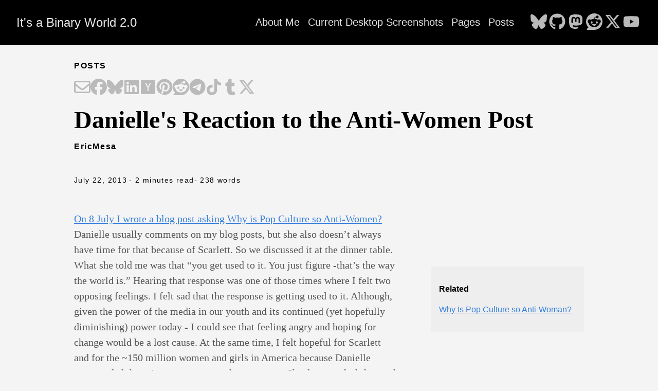

--- FILE ---
content_type: text/html; charset=utf-8
request_url: https://www.ericsbinaryworld.com/2013/07/22/danielles-reaction-to-the-anti-women-post/
body_size: 41857
content:
<!doctype html><html lang=en><head><meta charset=utf-8><meta http-equiv=X-UA-Compatible content="IE=edge,chrome=1"><title>Danielle's Reaction to the Anti-Women Post | It's a Binary World 2.0</title><meta name=viewport content="width=device-width,minimum-scale=1"><meta name=description content="On 8 July I wrote a blog post asking Why is Pop Culture so Anti-Women? Danielle usually comments on my blog posts, but she also doesn&rsquo;t always have time for that because of Scarlett. So we discussed it at the dinner table. What she told me was that &ldquo;you get used to it. You just figure -that&rsquo;s the way the world is.&rdquo; Hearing that response was one of those times where I felt two opposing feelings. I felt sad that the response is getting used to it. Although, given the power of the media in our youth and its continued (yet hopefully diminishing) power today - I could see that feeling angry and hoping for change would be a lost cause. At the same time, I felt hopeful for Scarlett and for the ~150 million women and girls in America because Danielle transcended those images, tropes, and stereotypes. She does not feel the need to dress or act how society supposes she should. She does as she wishes and is a successful woman. She was an extremely successful worker in the workplace - always getting the highest accolades. She is completely interdependent with me rather than dependent on me. That&rsquo;s what I need to impart onto Scarlett and she&rsquo;ll be fine. Pop culture will still suck, but she&rsquo;ll be fine."><meta name=generator content="Hugo 0.148.2"><meta name=robots content="index, follow"><meta name=author content="EricMesa"><link rel=stylesheet href=/ananke/css/main.min.8d048772ae72ab11245a0e296d1f2a36d3e3dd376c6c867394d6cc659c68fc37.css><link rel="shortcut icon" href=/images/favicon.ico type=image/x-icon><link rel=canonical href=https://www.ericsbinaryworld.com/2013/07/22/danielles-reaction-to-the-anti-women-post/><meta property="og:url" content="https://www.ericsbinaryworld.com/2013/07/22/danielles-reaction-to-the-anti-women-post/"><meta property="og:site_name" content="It's a Binary World 2.0"><meta property="og:title" content="Danielle's Reaction to the Anti-Women Post"><meta property="og:description" content="On 8 July I wrote a blog post asking Why is Pop Culture so Anti-Women? Danielle usually comments on my blog posts, but she also doesn’t always have time for that because of Scarlett. So we discussed it at the dinner table. What she told me was that “you get used to it. You just figure -that’s the way the world is.” Hearing that response was one of those times where I felt two opposing feelings. I felt sad that the response is getting used to it. Although, given the power of the media in our youth and its continued (yet hopefully diminishing) power today - I could see that feeling angry and hoping for change would be a lost cause. At the same time, I felt hopeful for Scarlett and for the ~150 million women and girls in America because Danielle transcended those images, tropes, and stereotypes. She does not feel the need to dress or act how society supposes she should. She does as she wishes and is a successful woman. She was an extremely successful worker in the workplace - always getting the highest accolades. She is completely interdependent with me rather than dependent on me. That’s what I need to impart onto Scarlett and she’ll be fine. Pop culture will still suck, but she’ll be fine."><meta property="og:locale" content="en"><meta property="og:type" content="article"><meta property="article:section" content="posts"><meta property="article:published_time" content="2013-07-22T04:01:47+00:00"><meta property="article:modified_time" content="2013-07-22T04:01:47+00:00"><meta property="article:tag" content="Misogyny"><meta itemprop=name content="Danielle's Reaction to the Anti-Women Post"><meta itemprop=description content="On 8 July I wrote a blog post asking Why is Pop Culture so Anti-Women? Danielle usually comments on my blog posts, but she also doesn’t always have time for that because of Scarlett. So we discussed it at the dinner table. What she told me was that “you get used to it. You just figure -that’s the way the world is.” Hearing that response was one of those times where I felt two opposing feelings. I felt sad that the response is getting used to it. Although, given the power of the media in our youth and its continued (yet hopefully diminishing) power today - I could see that feeling angry and hoping for change would be a lost cause. At the same time, I felt hopeful for Scarlett and for the ~150 million women and girls in America because Danielle transcended those images, tropes, and stereotypes. She does not feel the need to dress or act how society supposes she should. She does as she wishes and is a successful woman. She was an extremely successful worker in the workplace - always getting the highest accolades. She is completely interdependent with me rather than dependent on me. That’s what I need to impart onto Scarlett and she’ll be fine. Pop culture will still suck, but she’ll be fine."><meta itemprop=datePublished content="2013-07-22T04:01:47+00:00"><meta itemprop=dateModified content="2013-07-22T04:01:47+00:00"><meta itemprop=wordCount content="238"><meta itemprop=keywords content="Misogyny"><meta name=twitter:card content="summary"><meta name=twitter:title content="Danielle's Reaction to the Anti-Women Post"><meta name=twitter:description content="On 8 July I wrote a blog post asking Why is Pop Culture so Anti-Women? Danielle usually comments on my blog posts, but she also doesn’t always have time for that because of Scarlett. So we discussed it at the dinner table. What she told me was that “you get used to it. You just figure -that’s the way the world is.” Hearing that response was one of those times where I felt two opposing feelings. I felt sad that the response is getting used to it. Although, given the power of the media in our youth and its continued (yet hopefully diminishing) power today - I could see that feeling angry and hoping for change would be a lost cause. At the same time, I felt hopeful for Scarlett and for the ~150 million women and girls in America because Danielle transcended those images, tropes, and stereotypes. She does not feel the need to dress or act how society supposes she should. She does as she wishes and is a successful woman. She was an extremely successful worker in the workplace - always getting the highest accolades. She is completely interdependent with me rather than dependent on me. That’s what I need to impart onto Scarlett and she’ll be fine. Pop culture will still suck, but she’ll be fine."></head><body class="ma0 avenir bg-near-white production"><header><div class=bg-black><nav class="pv3 ph3 ph4-ns" role=navigation><div class="flex-l center items-center justify-between"><a href=/ class="f3 fw2 hover-white white-90 dib no-underline">It's a Binary World 2.0</a><div class="flex-l items-center"><ul class="pl0 mr3"><li class="list f5 f4-ns fw4 dib pr3"><a class="hover-white white-90 no-underline" href=/about-me/ title="About Me page">About Me</a></li><li class="list f5 f4-ns fw4 dib pr3"><a class="hover-white white-90 no-underline" href=/desktop-screenshots/ title="Current Desktop Screenshots page">Current Desktop Screenshots</a></li><li class="list f5 f4-ns fw4 dib pr3"><a class="hover-white white-90 no-underline" href=/pages/ title="Pages page">Pages</a></li><li class="list f5 f4-ns fw4 dib pr3"><a class="hover-white white-90 no-underline" href=/posts/ title="Posts page">Posts</a></li></ul><div class=ananke-socials><a href=https://bsky.app/profile/djotaku.bsky.social target=_blank rel=noopener class="ananke-social-link link-transition bluesky link dib z-999 pt3 pt0-l mr1" title="follow on Bluesky - Opens in a new window" aria-label="follow on Bluesky - Opens in a new window"><span class=icon><svg viewBox="0 0 576 512"><path d="M407.8 294.7c-3.3-.4-6.7-.8-10-1.3 3.4.4 6.7.9 10 1.3zM288 227.1C261.9 176.4 190.9 81.9 124.9 35.3 61.6-9.4 37.5-1.7 21.6 5.5 3.3 13.8.0 41.9.0 58.4S9.1 194 15 213.9c19.5 65.7 89.1 87.9 153.2 80.7 3.3-.5 6.6-.9 10-1.4-3.3.5-6.6 1-10 1.4-93.9 14-177.3 48.2-67.9 169.9C220.6 589.1 265.1 437.8 288 361.1c22.9 76.7 49.2 222.5 185.6 103.4 102.4-103.4 28.1-156-65.8-169.9-3.3-.4-6.7-.8-10-1.3 3.4.4 6.7.9 10 1.3 64.1 7.1 133.6-15.1 153.2-80.7C566.9 194 576 75 576 58.4s-3.3-44.7-21.6-52.9c-15.8-7.1-40-14.9-103.2 29.8C385.1 81.9 314.1 176.4 288 227.1z"/></svg>
</span></a><a href=https://github.com/djotaku/ target=_blank rel=noopener class="ananke-social-link link-transition github link dib z-999 pt3 pt0-l mr1" title="follow on GitHub - Opens in a new window" aria-label="follow on GitHub - Opens in a new window"><span class=icon><svg viewBox="0 0 496 512"><path d="M165.9 397.4c0 2-2.3 3.6-5.2 3.6-3.3.3-5.6-1.3-5.6-3.6.0-2 2.3-3.6 5.2-3.6 3-.3 5.6 1.3 5.6 3.6zm-31.1-4.5c-.7 2 1.3 4.3 4.3 4.9 2.6 1 5.6.0 6.2-2s-1.3-4.3-4.3-5.2c-2.6-.7-5.5.3-6.2 2.3zm44.2-1.7c-2.9.7-4.9 2.6-4.6 4.9.3 2 2.9 3.3 5.9 2.6 2.9-.7 4.9-2.6 4.6-4.6-.3-1.9-3-3.2-5.9-2.9zM244.8 8C106.1 8 0 113.3.0 252c0 110.9 69.8 205.8 169.5 239.2 12.8 2.3 17.3-5.6 17.3-12.1.0-6.2-.3-40.4-.3-61.4.0.0-70 15-84.7-29.8.0.0-11.4-29.1-27.8-36.6.0.0-22.9-15.7 1.6-15.4.0.0 24.9 2 38.6 25.8 21.9 38.6 58.6 27.5 72.9 20.9 2.3-16 8.8-27.1 16-33.7-55.9-6.2-112.3-14.3-112.3-110.5.0-27.5 7.6-41.3 23.6-58.9-2.6-6.5-11.1-33.3 2.6-67.9 20.9-6.5 69 27 69 27 20-5.6 41.5-8.5 62.8-8.5s42.8 2.9 62.8 8.5c0 0 48.1-33.6 69-27 13.7 34.7 5.2 61.4 2.6 67.9 16 17.7 25.8 31.5 25.8 58.9.0 96.5-58.9 104.2-114.8 110.5 9.2 7.9 17 22.9 17 46.4.0 33.7-.3 75.4-.3 83.6.0 6.5 4.6 14.4 17.3 12.1C428.2 457.8 496 362.9 496 252 496 113.3 383.5 8 244.8 8zM97.2 352.9c-1.3 1-1 3.3.7 5.2 1.6 1.6 3.9 2.3 5.2 1 1.3-1 1-3.3-.7-5.2-1.6-1.6-3.9-2.3-5.2-1zm-10.8-8.1c-.7 1.3.3 2.9 2.3 3.9 1.6 1 3.6.7 4.3-.7.7-1.3-.3-2.9-2.3-3.9-2-.6-3.6-.3-4.3.7zm32.4 35.6c-1.6 1.3-1 4.3 1.3 6.2 2.3 2.3 5.2 2.6 6.5 1 1.3-1.3.7-4.3-1.3-6.2-2.2-2.3-5.2-2.6-6.5-1zm-11.4-14.7c-1.6 1-1.6 3.6.0 5.9 1.6 2.3 4.3 3.3 5.6 2.3 1.6-1.3 1.6-3.9.0-6.2-1.4-2.3-4-3.3-5.6-2z"/></svg>
</span></a><a href=https://mastodon.social/@djotaku target=_blank rel="noopener me noopener" class="ananke-social-link link-transition mastodon link dib z-999 pt3 pt0-l mr1" title="follow on Mastodon - Opens in a new window" aria-label="follow on Mastodon - Opens in a new window"><span class=icon><svg viewBox="0 0 448 512"><path d="M433 179.11c0-97.2-63.71-125.7-63.71-125.7-62.52-28.7-228.56-28.4-290.48.0.0.0-63.72 28.5-63.72 125.7.0 115.7-6.6 259.4 105.63 289.1 40.51 10.7 75.32 13 103.33 11.4 50.81-2.8 79.32-18.1 79.32-18.1l-1.7-36.9s-36.31 11.4-77.12 10.1c-40.41-1.4-83-4.4-89.63-54a102.54 102.54.0 01-.9-13.9c85.63 20.9 158.65 9.1 178.75 6.7 56.12-6.7 105-41.3 111.23-72.9 9.8-49.8 9-121.5 9-121.5zm-75.12 125.2h-46.63v-114.2c0-49.7-64-51.6-64 6.9v62.5h-46.33V197c0-58.5-64-56.6-64-6.9v114.2H90.19c0-122.1-5.2-147.9 18.41-175 25.9-28.9 79.82-30.8 103.83 6.1l11.6 19.5 11.6-19.5c24.11-37.1 78.12-34.8 103.83-6.1 23.71 27.3 18.4 53 18.4 175z"/></svg>
</span></a><a href=https://www.reddit.com/user/thedjotaku/ target=_blank rel=noopener class="ananke-social-link link-transition reddit link dib z-999 pt3 pt0-l mr1" title="follow on Reddit - Opens in a new window" aria-label="follow on Reddit - Opens in a new window"><span class=icon><svg viewBox="0 0 512 512"><path d="M0 256C0 114.6 114.6.0 256 0S512 114.6 512 256 397.4 512 256 512H37.1c-13.7.0-20.5-16.5-10.9-26.2L75 437C28.7 390.7.0 326.7.0 256zM349.6 153.6c23.6.0 42.7-19.1 42.7-42.7s-19.1-42.7-42.7-42.7c-20.6.0-37.8 14.6-41.8 34-34.5 3.7-61.4 33-61.4 68.4v.2c-37.5 1.6-71.8 12.3-99 29.1-10.1-7.8-22.8-12.5-36.5-12.5-33 0-59.8 26.8-59.8 59.8.0 24 14.1 44.6 34.4 54.1 2 69.4 77.6 125.2 170.6 125.2s168.7-55.9 170.6-125.3c20.2-9.6 34.1-30.2 34.1-54 0-33-26.8-59.8-59.8-59.8-13.7.0-26.3 4.6-36.4 12.4-27.4-17-62.1-27.7-1e2-29.1v-.2c0-25.4 18.9-46.5 43.4-49.9 4.4 18.8 21.3 32.8 41.5 32.8zM177.1 246.9c16.7.0 29.5 17.6 28.5 39.3s-13.5 29.6-30.3 29.6-31.4-8.8-30.4-30.5S160.3 247 177 247zm190.1 38.3c1 21.7-13.7 30.5-30.4 30.5s-29.3-7.9-30.3-29.6c-1-21.7 11.8-39.3 28.5-39.3s31.2 16.6 32.1 38.3zm-48.1 56.7c-10.3 24.6-34.6 41.9-63 41.9s-52.7-17.3-63-41.9c-1.2-2.9.8-6.2 3.9-6.5 18.4-1.9 38.3-2.9 59.1-2.9s40.7 1 59.1 2.9c3.1.3 5.1 3.6 3.9 6.5z"/></svg>
</span></a><a href=https://x.com/djotaku target=_blank rel=noopener class="ananke-social-link link-transition x-twitter link dib z-999 pt3 pt0-l mr1" title="follow on X - Opens in a new window" aria-label="follow on X - Opens in a new window"><span class=icon><svg viewBox="0 0 512 512"><path d="M389.2 48h70.6L305.6 224.2 487 464H345L233.7 318.6 106.5 464H35.8L200.7 275.5 26.8 48H172.4L272.9 180.9 389.2 48zM364.4 421.8h39.1L151.1 88h-42L364.4 421.8z"/></svg>
</span></a><a href=https://www.youtube.com/@EricMesa target=_blank rel=noopener class="ananke-social-link link-transition youtube link dib z-999 pt3 pt0-l mr1" title="follow on YouTube - Opens in a new window" aria-label="follow on YouTube - Opens in a new window"><span class=icon><svg viewBox="0 0 576 512"><path d="M549.655 124.083c-6.281-23.65-24.787-42.276-48.284-48.597C458.781 64 288 64 288 64S117.22 64 74.629 75.486c-23.497 6.322-42.003 24.947-48.284 48.597-11.412 42.867-11.412 132.305-11.412 132.305s0 89.438 11.412 132.305c6.281 23.65 24.787 41.5 48.284 47.821C117.22 448 288 448 288 448s170.78.0 213.371-11.486c23.497-6.321 42.003-24.171 48.284-47.821 11.412-42.867 11.412-132.305 11.412-132.305s0-89.438-11.412-132.305zm-317.51 213.508V175.185l142.739 81.205-142.739 81.201z"/></svg></span></a></div></div></div></nav></div></header><main class=pb7 role=main><article class="flex-l mw8 center ph3 flex-wrap justify-between"><header class="mt4 w-100"><aside class="instapaper_ignoref b helvetica tracked ttu">Posts</aside><div id=sharing class="mt3 ananke-socials"><a href="mailto:?&amp;body=https%3A%2F%2Fwww.ericsbinaryworld.com%2F2013%2F07%2F22%2Fdanielles-reaction-to-the-anti-women-post%2F&amp;subject=Danielle%26%2339%3Bs+Reaction+to+the+Anti-Women+Post" class="ananke-social-link email no-underline" title="Share on Email" aria-label="Share on Email" target=_blank rel="nofollow noopener noreferrer"><span class=icon><svg viewBox="0 0 512 512"><path d="M64 112c-8.8.0-16 7.2-16 16v22.1L220.5 291.7c20.7 17 50.4 17 71.1.0L464 150.1V128c0-8.8-7.2-16-16-16H64zM48 212.2V384c0 8.8 7.2 16 16 16h384c8.8.0 16-7.2 16-16V212.2L322 328.8c-38.4 31.5-93.7 31.5-132 0L48 212.2zM0 128C0 92.7 28.7 64 64 64h384c35.3.0 64 28.7 64 64v256c0 35.3-28.7 64-64 64H64c-35.3.0-64-28.7-64-64V128z"/></svg>
</span></a><a href="https://facebook.com/sharer/sharer.php?&amp;u=https%3A%2F%2Fwww.ericsbinaryworld.com%2F2013%2F07%2F22%2Fdanielles-reaction-to-the-anti-women-post%2F" class="ananke-social-link facebook no-underline" title="Share on Facebook" aria-label="Share on Facebook" target=_blank rel="nofollow noopener noreferrer"><span class=icon><svg viewBox="0 0 512 512"><path d="M512 256C512 114.6 397.4.0 256 0S0 114.6.0 256C0 376 82.7 476.8 194.2 504.5V334.2H141.4V256h52.8V222.3c0-87.1 39.4-127.5 125-127.5 16.2.0 44.2 3.2 55.7 6.4V172c-6-.6-16.5-1-29.6-1-42 0-58.2 15.9-58.2 57.2V256h83.6l-14.4 78.2H287V510.1C413.8 494.8 512 386.9 512 256h0z"/></svg>
</span></a><a href="https://bsky.app/intent/compose?&amp;text=https%3A%2F%2Fwww.ericsbinaryworld.com%2F2013%2F07%2F22%2Fdanielles-reaction-to-the-anti-women-post%2F" class="ananke-social-link bluesky no-underline" title="Share on Bluesky" aria-label="Share on Bluesky" target=_blank rel="nofollow noopener noreferrer"><span class=icon><svg viewBox="0 0 576 512"><path d="M407.8 294.7c-3.3-.4-6.7-.8-10-1.3 3.4.4 6.7.9 10 1.3zM288 227.1C261.9 176.4 190.9 81.9 124.9 35.3 61.6-9.4 37.5-1.7 21.6 5.5 3.3 13.8.0 41.9.0 58.4S9.1 194 15 213.9c19.5 65.7 89.1 87.9 153.2 80.7 3.3-.5 6.6-.9 10-1.4-3.3.5-6.6 1-10 1.4-93.9 14-177.3 48.2-67.9 169.9C220.6 589.1 265.1 437.8 288 361.1c22.9 76.7 49.2 222.5 185.6 103.4 102.4-103.4 28.1-156-65.8-169.9-3.3-.4-6.7-.8-10-1.3 3.4.4 6.7.9 10 1.3 64.1 7.1 133.6-15.1 153.2-80.7C566.9 194 576 75 576 58.4s-3.3-44.7-21.6-52.9c-15.8-7.1-40-14.9-103.2 29.8C385.1 81.9 314.1 176.4 288 227.1z"/></svg>
</span></a><a href="https://www.linkedin.com/shareArticle?&amp;mini=true&amp;source=https%3A%2F%2Fwww.ericsbinaryworld.com%2F2013%2F07%2F22%2Fdanielles-reaction-to-the-anti-women-post%2F&amp;summary=On+8+July+I+wrote+a+blog+post+asking+Why+is+Pop+Culture+so+Anti-Women%3F+Danielle+usually+comments+on+my+blog+posts%2C+but+she+also+doesn%26amp%3Brsquo%3Bt+always+have+time+for+that+because+of+Scarlett.+So+we+discussed+it+at+the+dinner+table.+What+she+told+me+was+that+%26amp%3Bldquo%3Byou+get+used+to+it.+You+just+figure+-that%26amp%3Brsquo%3Bs+the+way+the+world+is.%26amp%3Brdquo%3B+Hearing+that+response+was+one+of+those+times+where+I+felt+two+opposing+feelings.+I+felt+sad+that+the+response+is+getting+used+to+it.+Although%2C+given+the+power+of+the+media+in+our+youth+and+its+continued+%28yet+hopefully+diminishing%29+power+today+-+I+could+see+that+feeling+angry+and+hoping+for+change+would+be+a+lost+cause.+At+the+same+time%2C+I+felt+hopeful+for+Scarlett+and+for+the+~150+million+women+and+girls+in+America+because+Danielle+transcended+those+images%2C+tropes%2C+and+stereotypes.+She+does+not+feel+the+need+to+dress+or+act+how+society+supposes+she+should.+She+does+as+she+wishes+and+is+a+successful+woman.+She+was+an+extremely+successful+worker+in+the+workplace+-+always+getting+the+highest+accolades.+She+is+completely+interdependent+with+me+rather+than+dependent+on+me.+That%26amp%3Brsquo%3Bs+what+I+need+to+impart+onto+Scarlett+and+she%26amp%3Brsquo%3Bll+be+fine.+Pop+culture+will+still+suck%2C+but+she%26amp%3Brsquo%3Bll+be+fine.%0A&amp;title=Danielle%26%2339%3Bs+Reaction+to+the+Anti-Women+Post&amp;url=https%3A%2F%2Fwww.ericsbinaryworld.com%2F2013%2F07%2F22%2Fdanielles-reaction-to-the-anti-women-post%2F" class="ananke-social-link linkedin no-underline" title="Share on LinkedIn" aria-label="Share on LinkedIn" target=_blank rel="nofollow noopener noreferrer"><span class=icon><svg viewBox="0 0 448 512"><path d="M416 32H31.9C14.3 32 0 46.5.0 64.3v383.4C0 465.5 14.3 480 31.9 480H416c17.6.0 32-14.5 32-32.3V64.3c0-17.8-14.4-32.3-32-32.3zM135.4 416H69V202.2h66.5V416zm-33.2-243c-21.3.0-38.5-17.3-38.5-38.5S80.9 96 102.2 96c21.2.0 38.5 17.3 38.5 38.5.0 21.3-17.2 38.5-38.5 38.5zm282.1 243h-66.4V312c0-24.8-.5-56.7-34.5-56.7-34.6.0-39.9 27-39.9 54.9V416h-66.4V202.2h63.7v29.2h.9c8.9-16.8 30.6-34.5 62.9-34.5 67.2.0 79.7 44.3 79.7 101.9V416z"/></svg>
</span></a><a href="https://news.ycombinator.com/submitlink?&amp;t=On+8+July+I+wrote+a+blog+post+asking+Why+is+Pop+Culture+so+Anti-Women%3F+Danielle+usually+comments+on+my+blog+posts%2C+but+she+also+doesn%26amp%3Brsquo%3Bt+always+have+time+for+that+because+of+Scarlett.+So+we+discussed+it+at+the+dinner+table.+What+she+told+me+was+that+%26amp%3Bldquo%3Byou+get+used+to+it.+You+just+figure+-that%26amp%3Brsquo%3Bs+the+way+the+world+is.%26amp%3Brdquo%3B+Hearing+that+response+was+one+of+those+times+where+I+felt+two+opposing+feelings.+I+felt+sad+that+the+response+is+getting+used+to+it.+Although%2C+given+the+power+of+the+media+in+our+youth+and+its+continued+%28yet+hopefully+diminishing%29+power+today+-+I+could+see+that+feeling+angry+and+hoping+for+change+would+be+a+lost+cause.+At+the+same+time%2C+I+felt+hopeful+for+Scarlett+and+for+the+~150+million+women+and+girls+in+America+because+Danielle+transcended+those+images%2C+tropes%2C+and+stereotypes.+She+does+not+feel+the+need+to+dress+or+act+how+society+supposes+she+should.+She+does+as+she+wishes+and+is+a+successful+woman.+She+was+an+extremely+successful+worker+in+the+workplace+-+always+getting+the+highest+accolades.+She+is+completely+interdependent+with+me+rather+than+dependent+on+me.+That%26amp%3Brsquo%3Bs+what+I+need+to+impart+onto+Scarlett+and+she%26amp%3Brsquo%3Bll+be+fine.+Pop+culture+will+still+suck%2C+but+she%26amp%3Brsquo%3Bll+be+fine.%0A&amp;u=https%3A%2F%2Fwww.ericsbinaryworld.com%2F2013%2F07%2F22%2Fdanielles-reaction-to-the-anti-women-post%2F" class="ananke-social-link hackernews no-underline" title="Share on Hacker News" aria-label="Share on Hacker News" target=_blank rel="nofollow noopener noreferrer"><span class=icon><svg viewBox="0 0 448 512"><path d="M0 32v448h448V32H0zm21.2 197.2H21c.1-.1.2-.3.3-.4.0.1.0.3-.1.4zm218 53.9V384h-31.4V281.3L128 128h37.3c52.5 98.3 49.2 101.2 59.3 125.6 12.3-27 5.8-24.4 60.6-125.6H320l-80.8 155.1z"/></svg>
</span></a><a href="https://pinterest.com/pin/create/button/?&amp;description=On+8+July+I+wrote+a+blog+post+asking+Why+is+Pop+Culture+so+Anti-Women%3F+Danielle+usually+comments+on+my+blog+posts%2C+but+she+also+doesn%26amp%3Brsquo%3Bt+always+have+time+for+that+because+of+Scarlett.+So+we+discussed+it+at+the+dinner+table.+What+she+told+me+was+that+%26amp%3Bldquo%3Byou+get+used+to+it.+You+just+figure+-that%26amp%3Brsquo%3Bs+the+way+the+world+is.%26amp%3Brdquo%3B+Hearing+that+response+was+one+of+those+times+where+I+felt+two+opposing+feelings.+I+felt+sad+that+the+response+is+getting+used+to+it.+Although%2C+given+the+power+of+the+media+in+our+youth+and+its+continued+%28yet+hopefully+diminishing%29+power+today+-+I+could+see+that+feeling+angry+and+hoping+for+change+would+be+a+lost+cause.+At+the+same+time%2C+I+felt+hopeful+for+Scarlett+and+for+the+~150+million+women+and+girls+in+America+because+Danielle+transcended+those+images%2C+tropes%2C+and+stereotypes.+She+does+not+feel+the+need+to+dress+or+act+how+society+supposes+she+should.+She+does+as+she+wishes+and+is+a+successful+woman.+She+was+an+extremely+successful+worker+in+the+workplace+-+always+getting+the+highest+accolades.+She+is+completely+interdependent+with+me+rather+than+dependent+on+me.+That%26amp%3Brsquo%3Bs+what+I+need+to+impart+onto+Scarlett+and+she%26amp%3Brsquo%3Bll+be+fine.+Pop+culture+will+still+suck%2C+but+she%26amp%3Brsquo%3Bll+be+fine.%0A&amp;media=https%3A%2F%2Fwww.ericsbinaryworld.com%2F2013%2F07%2F22%2Fdanielles-reaction-to-the-anti-women-post%2F&amp;url=https%3A%2F%2Fwww.ericsbinaryworld.com%2F2013%2F07%2F22%2Fdanielles-reaction-to-the-anti-women-post%2F" class="ananke-social-link pinterest no-underline" title="Share on Pinterest" aria-label="Share on Pinterest" target=_blank rel="nofollow noopener noreferrer"><span class=icon><svg viewBox="0 0 496 512"><path d="M496 256c0 137-111 248-248 248-25.6.0-50.2-3.9-73.4-11.1 10.1-16.5 25.2-43.5 30.8-65 3-11.6 15.4-59 15.4-59 8.1 15.4 31.7 28.5 56.8 28.5 74.8.0 128.7-68.8 128.7-154.3.0-81.9-66.9-143.2-152.9-143.2-107 0-163.9 71.8-163.9 150.1.0 36.4 19.4 81.7 50.3 96.1 4.7 2.2 7.2 1.2 8.3-3.3.8-3.4 5-20.3 6.9-28.1.6-2.5.3-4.7-1.7-7.1-10.1-12.5-18.3-35.3-18.3-56.6.0-54.7 41.4-107.6 112-107.6 60.9.0 103.6 41.5 103.6 100.9.0 67.1-33.9 113.6-78 113.6-24.3.0-42.6-20.1-36.7-44.8 7-29.5 20.5-61.3 20.5-82.6.0-19-10.2-34.9-31.4-34.9-24.9.0-44.9 25.7-44.9 60.2.0 22 7.4 36.8 7.4 36.8s-24.5 103.8-29 123.2c-5 21.4-3 51.6-.9 71.2C65.4 450.9.0 361.1.0 256 0 119 111 8 248 8s248 111 248 248z"/></svg>
</span></a><a href="https://reddit.com/submit/?&amp;resubmit=true&amp;title=Danielle%26%2339%3Bs+Reaction+to+the+Anti-Women+Post&amp;url=https%3A%2F%2Fwww.ericsbinaryworld.com%2F2013%2F07%2F22%2Fdanielles-reaction-to-the-anti-women-post%2F" class="ananke-social-link reddit no-underline" title="Share on Reddit" aria-label="Share on Reddit" target=_blank rel="nofollow noopener noreferrer"><span class=icon><svg viewBox="0 0 512 512"><path d="M0 256C0 114.6 114.6.0 256 0S512 114.6 512 256 397.4 512 256 512H37.1c-13.7.0-20.5-16.5-10.9-26.2L75 437C28.7 390.7.0 326.7.0 256zM349.6 153.6c23.6.0 42.7-19.1 42.7-42.7s-19.1-42.7-42.7-42.7c-20.6.0-37.8 14.6-41.8 34-34.5 3.7-61.4 33-61.4 68.4v.2c-37.5 1.6-71.8 12.3-99 29.1-10.1-7.8-22.8-12.5-36.5-12.5-33 0-59.8 26.8-59.8 59.8.0 24 14.1 44.6 34.4 54.1 2 69.4 77.6 125.2 170.6 125.2s168.7-55.9 170.6-125.3c20.2-9.6 34.1-30.2 34.1-54 0-33-26.8-59.8-59.8-59.8-13.7.0-26.3 4.6-36.4 12.4-27.4-17-62.1-27.7-1e2-29.1v-.2c0-25.4 18.9-46.5 43.4-49.9 4.4 18.8 21.3 32.8 41.5 32.8zM177.1 246.9c16.7.0 29.5 17.6 28.5 39.3s-13.5 29.6-30.3 29.6-31.4-8.8-30.4-30.5S160.3 247 177 247zm190.1 38.3c1 21.7-13.7 30.5-30.4 30.5s-29.3-7.9-30.3-29.6c-1-21.7 11.8-39.3 28.5-39.3s31.2 16.6 32.1 38.3zm-48.1 56.7c-10.3 24.6-34.6 41.9-63 41.9s-52.7-17.3-63-41.9c-1.2-2.9.8-6.2 3.9-6.5 18.4-1.9 38.3-2.9 59.1-2.9s40.7 1 59.1 2.9c3.1.3 5.1 3.6 3.9 6.5z"/></svg>
</span></a><a href="https://telegram.me/share/url?&amp;text=On+8+July+I+wrote+a+blog+post+asking+Why+is+Pop+Culture+so+Anti-Women%3F+Danielle+usually+comments+on+my+blog+posts%2C+but+she+also+doesn%26amp%3Brsquo%3Bt+always+have+time+for+that+because+of+Scarlett.+So+we+discussed+it+at+the+dinner+table.+What+she+told+me+was+that+%26amp%3Bldquo%3Byou+get+used+to+it.+You+just+figure+-that%26amp%3Brsquo%3Bs+the+way+the+world+is.%26amp%3Brdquo%3B+Hearing+that+response+was+one+of+those+times+where+I+felt+two+opposing+feelings.+I+felt+sad+that+the+response+is+getting+used+to+it.+Although%2C+given+the+power+of+the+media+in+our+youth+and+its+continued+%28yet+hopefully+diminishing%29+power+today+-+I+could+see+that+feeling+angry+and+hoping+for+change+would+be+a+lost+cause.+At+the+same+time%2C+I+felt+hopeful+for+Scarlett+and+for+the+~150+million+women+and+girls+in+America+because+Danielle+transcended+those+images%2C+tropes%2C+and+stereotypes.+She+does+not+feel+the+need+to+dress+or+act+how+society+supposes+she+should.+She+does+as+she+wishes+and+is+a+successful+woman.+She+was+an+extremely+successful+worker+in+the+workplace+-+always+getting+the+highest+accolades.+She+is+completely+interdependent+with+me+rather+than+dependent+on+me.+That%26amp%3Brsquo%3Bs+what+I+need+to+impart+onto+Scarlett+and+she%26amp%3Brsquo%3Bll+be+fine.+Pop+culture+will+still+suck%2C+but+she%26amp%3Brsquo%3Bll+be+fine.%0A&amp;url=https%3A%2F%2Fwww.ericsbinaryworld.com%2F2013%2F07%2F22%2Fdanielles-reaction-to-the-anti-women-post%2F" class="ananke-social-link telegram no-underline" title="Share on Telegram" aria-label="Share on Telegram" target=_blank rel="nofollow noopener noreferrer"><span class=icon><svg viewBox="0 0 496 512"><path d="M248 8C111.033 8 0 119.033.0 256S111.033 504 248 504 496 392.967 496 256 384.967 8 248 8zM362.952 176.66c-3.732 39.215-19.881 134.378-28.1 178.3-3.476 18.584-10.322 24.816-16.948 25.425-14.4 1.326-25.338-9.517-39.287-18.661-21.827-14.308-34.158-23.215-55.346-37.177-24.485-16.135-8.612-25 5.342-39.5 3.652-3.793 67.107-61.51 68.335-66.746.153-.655.3-3.1-1.154-4.384s-3.59-.849-5.135-.5q-3.283.746-104.608 69.142-14.845 10.194-26.894 9.934c-8.855-.191-25.888-5.006-38.551-9.123-15.531-5.048-27.875-7.717-26.8-16.291q.84-6.7 18.45-13.7 108.446-47.248 144.628-62.3c68.872-28.647 83.183-33.623 92.511-33.789 2.052-.034 6.639.474 9.61 2.885a10.452 10.452.0 013.53 6.716A43.765 43.765.0 01362.952 176.66z"/></svg>
</span></a><a href=%25!s%28%3cnil%3e%29? class="ananke-social-link tiktok no-underline" title="Share on TikTok" aria-label="Share on TikTok" target=_blank rel="nofollow noopener noreferrer"><span class=icon><svg viewBox="0 0 448 512"><path d="M448 209.91a210.06 210.06.0 01-122.77-39.25V349.38A162.55 162.55.0 11185 188.31V278.2a74.62 74.62.0 1052.23 71.18V0h88a121.18 121.18.0 001.86 22.17h0A122.18 122.18.0 00381 102.39a121.43 121.43.0 0067 20.14z"/></svg>
</span></a><a href="https://www.tumblr.com/widgets/share/tool?&amp;canonicalurl=https%3A%2F%2Fwww.ericsbinaryworld.com%2F2013%2F07%2F22%2Fdanielles-reaction-to-the-anti-women-post%2F&amp;caption=On+8+July+I+wrote+a+blog+post+asking+Why+is+Pop+Culture+so+Anti-Women%3F+Danielle+usually+comments+on+my+blog+posts%2C+but+she+also+doesn%26amp%3Brsquo%3Bt+always+have+time+for+that+because+of+Scarlett.+So+we+discussed+it+at+the+dinner+table.+What+she+told+me+was+that+%26amp%3Bldquo%3Byou+get+used+to+it.+You+just+figure+-that%26amp%3Brsquo%3Bs+the+way+the+world+is.%26amp%3Brdquo%3B+Hearing+that+response+was+one+of+those+times+where+I+felt+two+opposing+feelings.+I+felt+sad+that+the+response+is+getting+used+to+it.+Although%2C+given+the+power+of+the+media+in+our+youth+and+its+continued+%28yet+hopefully+diminishing%29+power+today+-+I+could+see+that+feeling+angry+and+hoping+for+change+would+be+a+lost+cause.+At+the+same+time%2C+I+felt+hopeful+for+Scarlett+and+for+the+~150+million+women+and+girls+in+America+because+Danielle+transcended+those+images%2C+tropes%2C+and+stereotypes.+She+does+not+feel+the+need+to+dress+or+act+how+society+supposes+she+should.+She+does+as+she+wishes+and+is+a+successful+woman.+She+was+an+extremely+successful+worker+in+the+workplace+-+always+getting+the+highest+accolades.+She+is+completely+interdependent+with+me+rather+than+dependent+on+me.+That%26amp%3Brsquo%3Bs+what+I+need+to+impart+onto+Scarlett+and+she%26amp%3Brsquo%3Bll+be+fine.+Pop+culture+will+still+suck%2C+but+she%26amp%3Brsquo%3Bll+be+fine.%0A&amp;content=On+8+July+I+wrote+a+blog+post+asking+Why+is+Pop+Culture+so+Anti-Women%3F+Danielle+usually+comments+on+my+blog+posts%2C+but+she+also+doesn%26amp%3Brsquo%3Bt+always+have+time+for+that+because+of+Scarlett.+So+we+discussed+it+at+the+dinner+table.+What+she+told+me+was+that+%26amp%3Bldquo%3Byou+get+used+to+it.+You+just+figure+-that%26amp%3Brsquo%3Bs+the+way+the+world+is.%26amp%3Brdquo%3B+Hearing+that+response+was+one+of+those+times+where+I+felt+two+opposing+feelings.+I+felt+sad+that+the+response+is+getting+used+to+it.+Although%2C+given+the+power+of+the+media+in+our+youth+and+its+continued+%28yet+hopefully+diminishing%29+power+today+-+I+could+see+that+feeling+angry+and+hoping+for+change+would+be+a+lost+cause.+At+the+same+time%2C+I+felt+hopeful+for+Scarlett+and+for+the+~150+million+women+and+girls+in+America+because+Danielle+transcended+those+images%2C+tropes%2C+and+stereotypes.+She+does+not+feel+the+need+to+dress+or+act+how+society+supposes+she+should.+She+does+as+she+wishes+and+is+a+successful+woman.+She+was+an+extremely+successful+worker+in+the+workplace+-+always+getting+the+highest+accolades.+She+is+completely+interdependent+with+me+rather+than+dependent+on+me.+That%26amp%3Brsquo%3Bs+what+I+need+to+impart+onto+Scarlett+and+she%26amp%3Brsquo%3Bll+be+fine.+Pop+culture+will+still+suck%2C+but+she%26amp%3Brsquo%3Bll+be+fine.%0A&amp;posttype=link&amp;title=Danielle%26%2339%3Bs+Reaction+to+the+Anti-Women+Post" class="ananke-social-link tumblr no-underline" title="Share on Tumblr" aria-label="Share on Tumblr" target=_blank rel="nofollow noopener noreferrer"><span class=icon><svg viewBox="0 0 320 512"><path d="M309.8 480.3c-13.6 14.5-50 31.7-97.4 31.7-120.8.0-147-88.8-147-140.6v-144H17.9c-5.5.0-10-4.5-10-10v-68c0-7.2 4.5-13.6 11.3-16 62-21.8 81.5-76 84.3-117.1.8-11 6.5-16.3 16.1-16.3h70.9c5.5.0 10 4.5 10 10v115.2h83c5.5.0 10 4.4 10 9.9v81.7c0 5.5-4.5 10-10 10h-83.4V360c0 34.2 23.7 53.6 68 35.8 4.8-1.9 9-3.2 12.7-2.2 3.5.9 5.8 3.4 7.4 7.9l22 64.3c1.8 5 3.3 10.6-.4 14.5z"/></svg>
</span></a><a href="https://twitter.com/intent/tweet/?&amp;text=On+8+July+I+wrote+a+blog+post+asking+Why+is+Pop+Culture+so+Anti-Women%3F+Danielle+usually+comments+on+my+blog+posts%2C+but+she+also+doesn%26amp%3Brsquo%3Bt+always+have+time+for+that+because+of+Scarlett.+So+we+discussed+it+at+the+dinner+table.+What+she+told+me+was+that+%26amp%3Bldquo%3Byou+get+used+to+it.+You+just+figure+-that%26amp%3Brsquo%3Bs+the+way+the+world+is.%26amp%3Brdquo%3B+Hearing+that+response+was+one+of+those+times+where+I+felt+two+opposing+feelings.+I+felt+sad+that+the+response+is+getting+used+to+it.+Although%2C+given+the+power+of+the+media+in+our+youth+and+its+continued+%28yet+hopefully+diminishing%29+power+today+-+I+could+see+that+feeling+angry+and+hoping+for+change+would+be+a+lost+cause.+At+the+same+time%2C+I+felt+hopeful+for+Scarlett+and+for+the+~150+million+women+and+girls+in+America+because+Danielle+transcended+those+images%2C+tropes%2C+and+stereotypes.+She+does+not+feel+the+need+to+dress+or+act+how+society+supposes+she+should.+She+does+as+she+wishes+and+is+a+successful+woman.+She+was+an+extremely+successful+worker+in+the+workplace+-+always+getting+the+highest+accolades.+She+is+completely+interdependent+with+me+rather+than+dependent+on+me.+That%26amp%3Brsquo%3Bs+what+I+need+to+impart+onto+Scarlett+and+she%26amp%3Brsquo%3Bll+be+fine.+Pop+culture+will+still+suck%2C+but+she%26amp%3Brsquo%3Bll+be+fine.%0A&amp;url=https%3A%2F%2Fwww.ericsbinaryworld.com%2F2013%2F07%2F22%2Fdanielles-reaction-to-the-anti-women-post%2F" class="ananke-social-link x-twitter no-underline" title="Share on X" aria-label="Share on X" target=_blank rel="nofollow noopener noreferrer"><span class=icon><svg viewBox="0 0 512 512"><path d="M389.2 48h70.6L305.6 224.2 487 464H345L233.7 318.6 106.5 464H35.8L200.7 275.5 26.8 48H172.4L272.9 180.9 389.2 48zM364.4 421.8h39.1L151.1 88h-42L364.4 421.8z"/></svg></span></a></div><h1 class="f1 athelas mt3 mb1">Danielle's Reaction to the Anti-Women Post</h1><p class=tracked><strong>EricMesa</strong></p><time class="f6 mv4 dib tracked" datetime=2013-07-22T04:01:47Z>July 22, 2013</time>
<span class="f6 mv4 dib tracked">- 2 minutes read </span><span class="f6 mv4 dib tracked">- 238 words</span></header><div class="nested-copy-line-height lh-copy serif f4 nested-links mid-gray pr4-l w-two-thirds-l"><p><a href=/2013/07/08/why-is-pop-culture-so-anti-woman/ title="Why Is Pop Culture so Anti-Woman?">On 8 July I wrote a blog post asking Why is Pop Culture so Anti-Women?</a> Danielle usually comments on my blog posts, but she also doesn&rsquo;t always have time for that because of Scarlett. So we discussed it at the dinner table. What she told me was that &ldquo;you get used to it. You just figure -that&rsquo;s the way the world is.&rdquo; Hearing that response was one of those times where I felt two opposing feelings. I felt sad that the response is getting used to it. Although, given the power of the media in our youth and its continued (yet hopefully diminishing) power today - I could see that feeling angry and hoping for change would be a lost cause. At the same time, I felt hopeful for Scarlett and for the ~150 million women and girls in America because Danielle transcended those images, tropes, and stereotypes. She does not feel the need to dress or act how society supposes she should. She does as she wishes and is a successful woman. She was an extremely successful worker in the workplace - always getting the highest accolades. She is completely interdependent with me rather than dependent on me. That&rsquo;s what I need to impart onto Scarlett and she&rsquo;ll be fine. Pop culture will still suck, but she&rsquo;ll be fine.</p><p>And, for fun, here&rsquo;s a funny youtube video I found with the most woman-positive rap lyrics out there.</p><div style=position:relative;padding-bottom:56.25%;height:0;overflow:hidden><iframe allow="accelerometer; autoplay; clipboard-write; encrypted-media; gyroscope; picture-in-picture; web-share; fullscreen" loading=eager referrerpolicy=strict-origin-when-cross-origin src="https://www.youtube.com/embed/V5aSVc0g0yA?autoplay=0&amp;controls=1&amp;end=0&amp;loop=0&amp;mute=0&amp;start=0" style=position:absolute;top:0;left:0;width:100%;height:100%;border:0 title="YouTube video"></iframe></div><ul class=pa0><li class="list di"><a href=/tags/misogyny/ class="link f5 grow br-pill ba ph3 pv2 mb2 dib black sans-serif no-underline">Misogyny</a></li></ul><div class="mt6 instapaper_ignoref"></div></div><aside class="w-30-l mt6-l"><div class="bg-light-gray pa3 nested-list-reset nested-copy-line-height nested-links"><p class="f5 b mb3">Related</p><ul class="pa0 list"><li class=mb2><a href=/2013/07/08/why-is-pop-culture-so-anti-woman/>Why Is Pop Culture so Anti-Woman?</a></li></ul></div></aside></article></main><footer class="bg-black bottom-0 w-100 pa3" role=contentinfo><div class="flex justify-between"><a class="f4 fw4 hover-white white-70 dn dib-ns pv2 ph3 no-underline" href=https://www.ericsbinaryworld.com/>&copy; It's a Binary World 2.0 2026</a><div><div class=ananke-socials><a href=https://bsky.app/profile/djotaku.bsky.social target=_blank rel=noopener class="ananke-social-link link-transition bluesky link dib z-999 pt3 pt0-l mr1" title="follow on Bluesky - Opens in a new window" aria-label="follow on Bluesky - Opens in a new window"><span class=icon><svg viewBox="0 0 576 512"><path d="M407.8 294.7c-3.3-.4-6.7-.8-10-1.3 3.4.4 6.7.9 10 1.3zM288 227.1C261.9 176.4 190.9 81.9 124.9 35.3 61.6-9.4 37.5-1.7 21.6 5.5 3.3 13.8.0 41.9.0 58.4S9.1 194 15 213.9c19.5 65.7 89.1 87.9 153.2 80.7 3.3-.5 6.6-.9 10-1.4-3.3.5-6.6 1-10 1.4-93.9 14-177.3 48.2-67.9 169.9C220.6 589.1 265.1 437.8 288 361.1c22.9 76.7 49.2 222.5 185.6 103.4 102.4-103.4 28.1-156-65.8-169.9-3.3-.4-6.7-.8-10-1.3 3.4.4 6.7.9 10 1.3 64.1 7.1 133.6-15.1 153.2-80.7C566.9 194 576 75 576 58.4s-3.3-44.7-21.6-52.9c-15.8-7.1-40-14.9-103.2 29.8C385.1 81.9 314.1 176.4 288 227.1z"/></svg>
</span></a><a href=https://github.com/djotaku/ target=_blank rel=noopener class="ananke-social-link link-transition github link dib z-999 pt3 pt0-l mr1" title="follow on GitHub - Opens in a new window" aria-label="follow on GitHub - Opens in a new window"><span class=icon><svg viewBox="0 0 496 512"><path d="M165.9 397.4c0 2-2.3 3.6-5.2 3.6-3.3.3-5.6-1.3-5.6-3.6.0-2 2.3-3.6 5.2-3.6 3-.3 5.6 1.3 5.6 3.6zm-31.1-4.5c-.7 2 1.3 4.3 4.3 4.9 2.6 1 5.6.0 6.2-2s-1.3-4.3-4.3-5.2c-2.6-.7-5.5.3-6.2 2.3zm44.2-1.7c-2.9.7-4.9 2.6-4.6 4.9.3 2 2.9 3.3 5.9 2.6 2.9-.7 4.9-2.6 4.6-4.6-.3-1.9-3-3.2-5.9-2.9zM244.8 8C106.1 8 0 113.3.0 252c0 110.9 69.8 205.8 169.5 239.2 12.8 2.3 17.3-5.6 17.3-12.1.0-6.2-.3-40.4-.3-61.4.0.0-70 15-84.7-29.8.0.0-11.4-29.1-27.8-36.6.0.0-22.9-15.7 1.6-15.4.0.0 24.9 2 38.6 25.8 21.9 38.6 58.6 27.5 72.9 20.9 2.3-16 8.8-27.1 16-33.7-55.9-6.2-112.3-14.3-112.3-110.5.0-27.5 7.6-41.3 23.6-58.9-2.6-6.5-11.1-33.3 2.6-67.9 20.9-6.5 69 27 69 27 20-5.6 41.5-8.5 62.8-8.5s42.8 2.9 62.8 8.5c0 0 48.1-33.6 69-27 13.7 34.7 5.2 61.4 2.6 67.9 16 17.7 25.8 31.5 25.8 58.9.0 96.5-58.9 104.2-114.8 110.5 9.2 7.9 17 22.9 17 46.4.0 33.7-.3 75.4-.3 83.6.0 6.5 4.6 14.4 17.3 12.1C428.2 457.8 496 362.9 496 252 496 113.3 383.5 8 244.8 8zM97.2 352.9c-1.3 1-1 3.3.7 5.2 1.6 1.6 3.9 2.3 5.2 1 1.3-1 1-3.3-.7-5.2-1.6-1.6-3.9-2.3-5.2-1zm-10.8-8.1c-.7 1.3.3 2.9 2.3 3.9 1.6 1 3.6.7 4.3-.7.7-1.3-.3-2.9-2.3-3.9-2-.6-3.6-.3-4.3.7zm32.4 35.6c-1.6 1.3-1 4.3 1.3 6.2 2.3 2.3 5.2 2.6 6.5 1 1.3-1.3.7-4.3-1.3-6.2-2.2-2.3-5.2-2.6-6.5-1zm-11.4-14.7c-1.6 1-1.6 3.6.0 5.9 1.6 2.3 4.3 3.3 5.6 2.3 1.6-1.3 1.6-3.9.0-6.2-1.4-2.3-4-3.3-5.6-2z"/></svg>
</span></a><a href=https://mastodon.social/@djotaku target=_blank rel="noopener me noopener" class="ananke-social-link link-transition mastodon link dib z-999 pt3 pt0-l mr1" title="follow on Mastodon - Opens in a new window" aria-label="follow on Mastodon - Opens in a new window"><span class=icon><svg viewBox="0 0 448 512"><path d="M433 179.11c0-97.2-63.71-125.7-63.71-125.7-62.52-28.7-228.56-28.4-290.48.0.0.0-63.72 28.5-63.72 125.7.0 115.7-6.6 259.4 105.63 289.1 40.51 10.7 75.32 13 103.33 11.4 50.81-2.8 79.32-18.1 79.32-18.1l-1.7-36.9s-36.31 11.4-77.12 10.1c-40.41-1.4-83-4.4-89.63-54a102.54 102.54.0 01-.9-13.9c85.63 20.9 158.65 9.1 178.75 6.7 56.12-6.7 105-41.3 111.23-72.9 9.8-49.8 9-121.5 9-121.5zm-75.12 125.2h-46.63v-114.2c0-49.7-64-51.6-64 6.9v62.5h-46.33V197c0-58.5-64-56.6-64-6.9v114.2H90.19c0-122.1-5.2-147.9 18.41-175 25.9-28.9 79.82-30.8 103.83 6.1l11.6 19.5 11.6-19.5c24.11-37.1 78.12-34.8 103.83-6.1 23.71 27.3 18.4 53 18.4 175z"/></svg>
</span></a><a href=https://www.reddit.com/user/thedjotaku/ target=_blank rel=noopener class="ananke-social-link link-transition reddit link dib z-999 pt3 pt0-l mr1" title="follow on Reddit - Opens in a new window" aria-label="follow on Reddit - Opens in a new window"><span class=icon><svg viewBox="0 0 512 512"><path d="M0 256C0 114.6 114.6.0 256 0S512 114.6 512 256 397.4 512 256 512H37.1c-13.7.0-20.5-16.5-10.9-26.2L75 437C28.7 390.7.0 326.7.0 256zM349.6 153.6c23.6.0 42.7-19.1 42.7-42.7s-19.1-42.7-42.7-42.7c-20.6.0-37.8 14.6-41.8 34-34.5 3.7-61.4 33-61.4 68.4v.2c-37.5 1.6-71.8 12.3-99 29.1-10.1-7.8-22.8-12.5-36.5-12.5-33 0-59.8 26.8-59.8 59.8.0 24 14.1 44.6 34.4 54.1 2 69.4 77.6 125.2 170.6 125.2s168.7-55.9 170.6-125.3c20.2-9.6 34.1-30.2 34.1-54 0-33-26.8-59.8-59.8-59.8-13.7.0-26.3 4.6-36.4 12.4-27.4-17-62.1-27.7-1e2-29.1v-.2c0-25.4 18.9-46.5 43.4-49.9 4.4 18.8 21.3 32.8 41.5 32.8zM177.1 246.9c16.7.0 29.5 17.6 28.5 39.3s-13.5 29.6-30.3 29.6-31.4-8.8-30.4-30.5S160.3 247 177 247zm190.1 38.3c1 21.7-13.7 30.5-30.4 30.5s-29.3-7.9-30.3-29.6c-1-21.7 11.8-39.3 28.5-39.3s31.2 16.6 32.1 38.3zm-48.1 56.7c-10.3 24.6-34.6 41.9-63 41.9s-52.7-17.3-63-41.9c-1.2-2.9.8-6.2 3.9-6.5 18.4-1.9 38.3-2.9 59.1-2.9s40.7 1 59.1 2.9c3.1.3 5.1 3.6 3.9 6.5z"/></svg>
</span></a><a href=https://x.com/djotaku target=_blank rel=noopener class="ananke-social-link link-transition x-twitter link dib z-999 pt3 pt0-l mr1" title="follow on X - Opens in a new window" aria-label="follow on X - Opens in a new window"><span class=icon><svg viewBox="0 0 512 512"><path d="M389.2 48h70.6L305.6 224.2 487 464H345L233.7 318.6 106.5 464H35.8L200.7 275.5 26.8 48H172.4L272.9 180.9 389.2 48zM364.4 421.8h39.1L151.1 88h-42L364.4 421.8z"/></svg>
</span></a><a href=https://www.youtube.com/@EricMesa target=_blank rel=noopener class="ananke-social-link link-transition youtube link dib z-999 pt3 pt0-l mr1" title="follow on YouTube - Opens in a new window" aria-label="follow on YouTube - Opens in a new window"><span class=icon><svg viewBox="0 0 576 512"><path d="M549.655 124.083c-6.281-23.65-24.787-42.276-48.284-48.597C458.781 64 288 64 288 64S117.22 64 74.629 75.486c-23.497 6.322-42.003 24.947-48.284 48.597-11.412 42.867-11.412 132.305-11.412 132.305s0 89.438 11.412 132.305c6.281 23.65 24.787 41.5 48.284 47.821C117.22 448 288 448 288 448s170.78.0 213.371-11.486c23.497-6.321 42.003-24.171 48.284-47.821 11.412-42.867 11.412-132.305 11.412-132.305s0-89.438-11.412-132.305zm-317.51 213.508V175.185l142.739 81.205-142.739 81.201z"/></svg></span></a></div></div></div></footer></body></html>